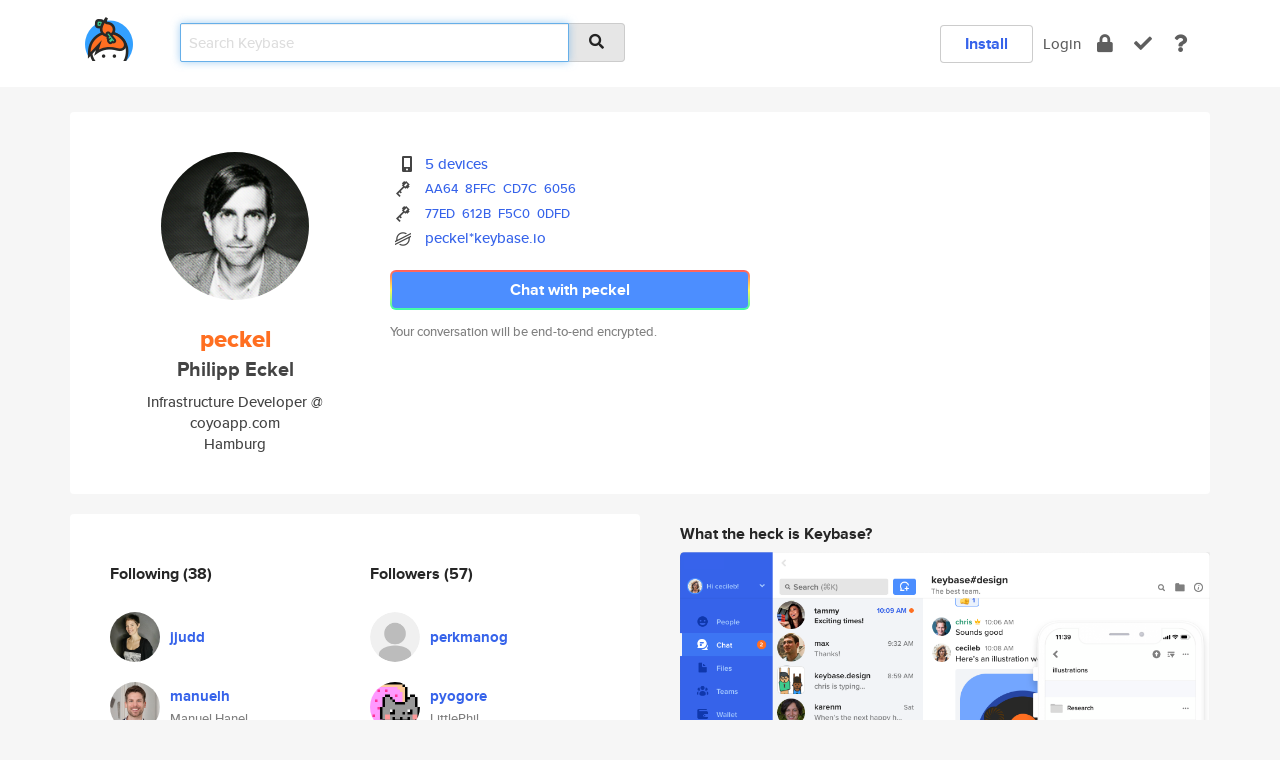

--- FILE ---
content_type: text/html; charset=utf-8
request_url: https://keybase.io/peckel
body_size: 7178
content:
<!DOCTYPE html>
<html id="">

  <!--~~~~~~~~~~~~~~~~~~~~~~~~~~~~~~~~~~~~~~~~~~~~~~~~~~~~~~~~~~~~~~~~~~~~~~~~

                              K E Y   B A S E

                            crypto for everyone

                        because no one we know ever
                      seems to have a public key. :-(

     No Google Analytics or other 3rd party hosted script tags on Keybase.

     And this has the added bonus that we'll never be able to serve ad code.

                                    \o/  \o/
                                  keybase team

  ~~~~~~~~~~~~~~~~~~~~~~~~~~~~~~~~~~~~~~~~~~~~~~~~~~~~~~~~~~~~~~~~~~~~~~~~~-->

  <head>
    <title>peckel (Philipp Eckel) | Keybase</title>
    <meta       name="viewport"    content="width=device-width, initial-scale=1.0, maximum-scale=1.0, user-scalable=no">
    <link       href="/_/brew/_/52e9d104/sitewide-css.css"      rel="stylesheet">
    
    <script type="text/javascript" nonce="3ab5741a-54ee-4e76-a092-0b7aa290d5ea" src="/_/brew/_/906baaf9/sitewide-js.js"></script>

    <meta    charset="UTF-8" />
    

<meta name="Description" content="peckel (Philipp Eckel) is now on Keybase, an open source app for encryption and cryptography."><meta property="og:description" content="peckel (Philipp Eckel) is now on Keybase, an open source app for encryption and cryptography."><meta name="twitter:image" content="https://s3.amazonaws.com/keybase_processed_uploads/27d98b991aed6ae7dde91b2874887105_360_360.jpeg"><meta name="twitter:title" content="peckel (Philipp Eckel) on Keybase"><meta name="twitter:description" content="peckel (Philipp Eckel) is now on Keybase, an open source app for encryption and cryptography."><meta property="og:image"  content="https://s3.amazonaws.com/keybase_processed_uploads/27d98b991aed6ae7dde91b2874887105_360_360.jpeg"><meta property="og:image:width" content="360"><meta property="og:image:height" content="360">

    <script type="text/javascript" nonce="3ab5741a-54ee-4e76-a092-0b7aa290d5ea">
    window.csrf_token="lgHZIDQ1MWEyM2JkNTJhNDg0M2Q0NGYzNmQ4YjI3YTEyMzA4zmlvPsXOAxcEAMDEIKvoj1eOpcshFjlrHhLYBSX0kFA7kyICI9uJBTbQc2wA";
    </script>
  </head>

  
  <body id="">
  <div class="run-mode run-mode-prod">
    <div class="grid-monitor"> 
      <input id="url_base" type="hidden" value="https://keybase.io/"/>

        <div id="navbar-top">
          <div class="navbar navbar-fixed-top navbar-default" role="navigation" data-active-tab="">

            <div class="container navbar-container">
              <div class="row">

                <div class="col-xs-2 col-sm-1">
                  <div class="navbar-header">
                    <div class="navbar-brand">
                      <a href="/" aria-label="home">
                        <img src="/images/icons/icon-keybase-logo-48.png" srcset="/images/icons/icon-keybase-logo-48@2x.png 2x" width="48" height="48" />
                      </a>
                    </div>
                    <div class="staging-notice">Keybase Staging Server</div>
                  </div>
                </div>

                <div class="col-xs-10 col-sm-5">
                  <div class="nav-search-wrapper">
                    <div class="input-group form-group">
                      <input type="text" class="form-control auto-focus nav-search-input  " data-focus-priority="0" placeholder="Search Keybase"
                      autocapitalize="off" autocorrect="off" autocomplete="off" spellcheck="false">
                      <span class="input-group-addon"><i class="fas fa-search"></i></span>
                    </div>
                  </div>
                </div>

                <div class="col-xs-12 col-sm-6">    

      <table class="nav navbar-right navbar-buttons pull-right">
        <tr>
        
            <td>
              
              <a href="/download" class="btn btn-secondary">Install</a>
            </td>
            <td><a onclick="return false;" href="#_" class="navbar-link link-login ">Login</a></td>
            <td class="nav-btn "><div class="auto-tooltip" title="Encrypt"><a href="/encrypt" aria-label="encrypt"><i class="fas fa-lock"></i></a></div></td>
            <td class="nav-btn " ><div class="auto-tooltip" title="Verify"><a href="/verify" aria-label="verify"><i class="fas fa-check"></i></a></div></td>
            <td class="hidden-xs nav-btn "   ><div class="auto-tooltip" title="Docs"><a href="http://book.keybase.io" aria-label="docs"><i class="fas fa-question"></i></a></div></td>
          
        </tr>
      </table>
</div>

              </div>
            </div>
          </div>
        </div>



      
    

<div id="autoreset-event-error" class="container alert alert-warning" style="text-align:center; display:none;">
  <span id="autoreset-event-error-msg">  </span>
  <button type="button" class="close"><span id="autoreset-event-error-close">×</span></button>
</div>
<div id="autoreset-event-success" class="container alert alert-success" style="text-align:center; display:none;">
  <span id="autoreset-event-success-msg">  </span>
  <button type="button" class="close"><span id="autoreset-event-success-close">×</span></button>
</div>




      
      <div class="modal modal-primary" id="shared-modal" data-backdrop="static">
      </div>

      
      <div class="content">
        

<input type="hidden" id="is-self-view" value="0">
<div id="page-user">


    <div class="user-header">
    <div class="container">
      <div class="row header-row kb-main-card">
        <div class="col-sm-4 col-lg-3 col-profile-heading">
          
<div class="profile-heading" data-username="peckel" data-uid="cfeffa4058be7bbb96f2b461b3351b19">

  <div class="picture user-profile-picture">
    
        <img src="https://s3.amazonaws.com/keybase_processed_uploads/27d98b991aed6ae7dde91b2874887105_360_360.jpeg" class="img-circle" width="148" height="148">
      
  </div>


  <div class="full-name ">
    <div class="username ">peckel</div>
    
        Philipp Eckel
      
  </div>
  

  
      <div class="bio">
        
            Infrastructure Developer @ coyoapp.com
          
      </div>
    
      <div class="location">
        
            Hamburg
          
      </div>
    

</div>

        </div>
        <div class="col-sm-8 col-lg-9 col-identity-heading">
          
<div class="identity-heading">

  <div class="visible-xs">
    
<div class="track-action-wrapper">
  

  <span class="btn-gradient"><a href="#_" onclick="return false;" class="btn btn-primary   app-redirector app-redirector-primary" data-app-target="chat/peckel"><span class="hidden-xs">Chat with peckel</span><span class="visible-xs">Start a chat</span></a></span><br/>
  <span class="small">Your conversation will be end-to-end encrypted.</span>

  

</div>

  </div>

  <div class="row">
    <div class="col-sm-7">
        
    

        

  <div class="identity-table">
    
        <div class="it-item">
          <i class="icon-kb-iconfont-identity-devices"></i>
          <a href="/peckel/devices">5 devices</a>
        </div>
      


<!-- <li></li> -->

<div class="it-item">
  <img class="it-icon" width="16px" height="16px"
     srcset="/images/paramproofs/services/pgp/logo_black_16.png 16w, /images/paramproofs/services/pgp/logo_black_16@2x.png 32w" />

  
  <span class="proof-tags">
    <a href="#show-public"
   onclick="return false;"
   class="link-show-public"
   data-kid="010181140708f70080be3dca844e673ff0622d9abec1264e1b974db2dffea975db450a"
><span class="pgp-fingerprint"><span class="even">AA64</span><span class="odd">8FFC</span><span class="even">CD7C</span><span class="odd">6056</span></span></a>

    
  </span>
</div>



<!-- <li></li> -->

<div class="it-item">
  <img class="it-icon" width="16px" height="16px"
     srcset="/images/paramproofs/services/pgp/logo_black_16.png 16w, /images/paramproofs/services/pgp/logo_black_16@2x.png 32w" />

  
  <span class="proof-tags">
    <a href="#show-public"
   onclick="return false;"
   class="link-show-public"
   data-kid="0101eaa68f3f9d673d1469545607860188f7081aae318d0edbc5c760381d7f16e8290a"
><span class="pgp-fingerprint"><span class="even">77ED</span><span class="odd">612B</span><span class="even">F5C0</span><span class="odd">0DFD</span></span></a>

    
  </span>
</div>

          <div class="it-item">
            <img class="it-icon" width="16px" height="16px"
     srcset="/images/paramproofs/services/stellar/logo_black_16.png 16w, /images/paramproofs/services/stellar/logo_black_16@2x.png 32w" />

            <a href="#_" onclick="return false;" class="view-stellar-address"
              data-username="peckel">peckel*keybase.io</a>
          </div>
        
    <div class="clearfix"></div>
  </div>

        
<div class="identity-table">
  

  <div class="clearfix"></div>
</div>

    </div>
    <div class="col-sm-5 col-dropdown">
        

    </div>
  </div>

  

  <div class="hidden-xs">
    
<div class="track-action-wrapper">
  

  <span class="btn-gradient"><a href="#_" onclick="return false;" class="btn btn-primary btn-md app-redirector app-redirector-primary" data-app-target="chat/peckel"><span class="hidden-xs">Chat with peckel</span><span class="visible-xs">Start a chat</span></a></span><br/>
  <span class="small">Your conversation will be end-to-end encrypted.</span>

  

</div>

  </div>

</div>

        </div>
      </div>
    </div>
  </div>

  <div class="user-body">

    <div class="container">
      <div class="row">
        <div class="col-md-6 col-tracking-table">

          

          

<div class="tracking" id="profile-tracking-section">
  
    <div class="row">
      <div class="col-xs-12 kb-main-card">

          <div class="row">
            <div class="col-xs-6 tracking-col">
              <h4>Following <span class="num">(38)</span></h4>
              <table class="follower-table">
                
      <tr data-uid="9692f3ea7d26d08a55ed7811d55d2e19" class="follower-row">
        <td>
          
              <a href="/jjudd"><img class="img img-circle" src="https://s3.amazonaws.com/keybase_processed_uploads/297b0f900cb8b6939a9e5b6842ec4905_200_200.jpg" width="50" height="50"></a>
            
        </td>
        <td class="td-follower-info">
          <a href="/jjudd" class="username ">jjudd</a><br/>
          <span class="small"></span>
        </td>
      </tr>
    
      <tr data-uid="f82c258b1838e7423cc80fd2ec139300" class="follower-row">
        <td>
          
              <a href="/manuelh"><img class="img img-circle" src="https://s3.amazonaws.com/keybase_processed_uploads/3ab5a4086e69c3cb4795215150c66105_200_200.jpg" width="50" height="50"></a>
            
        </td>
        <td class="td-follower-info">
          <a href="/manuelh" class="username ">manuelh</a><br/>
          <span class="small">Manuel Hanel</span>
        </td>
      </tr>
    
      <tr data-uid="7a76a1c6f019e53afcdd5bb25fba5f19" class="follower-row">
        <td>
          
              <a href="/philipp_paland"><img class="img img-circle" src="https://s3.amazonaws.com/keybase_processed_uploads/5f7c3b0c8de655d6c4b686b852e76c05_200_200.jpg" width="50" height="50"></a>
            
        </td>
        <td class="td-follower-info">
          <a href="/philipp_paland" class="username ">philipp_paland</a><br/>
          <span class="small">Philipp Paland</span>
        </td>
      </tr>
    
      <tr data-uid="5fc7527fc5f93f4fb2a7f1b20082ad19" class="follower-row">
        <td>
          
              <a href="/sebastianhutter"><img class="img img-circle" src="https://s3.amazonaws.com/keybase_processed_uploads/8dd6fd575c59f70b91cc84ffc3832805_200_200.jpg" width="50" height="50"></a>
            
        </td>
        <td class="td-follower-info">
          <a href="/sebastianhutter" class="username ">sebastianhutter</a><br/>
          <span class="small">Sebastian Hutter</span>
        </td>
      </tr>
    
      <tr data-uid="fad954028911258f4205b2c6ca7a6c19" class="follower-row">
        <td>
          
              <a href="/kat_d"><img class="img img-circle" src="https://s3.amazonaws.com/keybase_processed_uploads/73b0a3e49cef51c467315ffb6698e405_200_200_square_200.png" width="50" height="50"></a>
            
        </td>
        <td class="td-follower-info">
          <a href="/kat_d" class="username ">kat_d</a><br/>
          <span class="small">Katharina Dankert</span>
        </td>
      </tr>
    
      <tr data-uid="af836323dde86160149b2b1410311d19" class="follower-row">
        <td>
          
              <a href="/tklae"><img class="img img-circle" src="https://s3.amazonaws.com/keybase_processed_uploads/c68757f950c4eac5f752d525e34a9e05_200_200.jpg" width="50" height="50"></a>
            
        </td>
        <td class="td-follower-info">
          <a href="/tklae" class="username ">tklae</a><br/>
          <span class="small">tklae</span>
        </td>
      </tr>
    
      <tr data-uid="103a27b7cb5e7935ef4920feb8a47319" class="follower-row">
        <td>
          
              <a href="/burakince"><img class="img img-circle" src="https://s3.amazonaws.com/keybase_processed_uploads/b4d07fd0716e96d3e8455fddeaf3ec05_200_200_square_200.jpeg" width="50" height="50"></a>
            
        </td>
        <td class="td-follower-info">
          <a href="/burakince" class="username ">burakince</a><br/>
          <span class="small">Burak Ince</span>
        </td>
      </tr>
    
      <tr data-uid="1fdbaa4136c9ad2991f9c742b86a6519" class="follower-row">
        <td>
          
              <a href="/drodewyk"><img class="img img-circle" src="https://s3.amazonaws.com/keybase_processed_uploads/1d1f6322d143a4e5522f47bd43e72d05_200_200.jpeg" width="50" height="50"></a>
            
        </td>
        <td class="td-follower-info">
          <a href="/drodewyk" class="username ">drodewyk</a><br/>
          <span class="small">Dennis Rodewyk</span>
        </td>
      </tr>
    
      <tr data-uid="23ae29ea64957aa09848be9fe23b8e19" class="follower-row">
        <td>
          
              <a href="/eeichinger"><img class="img img-circle" src="https://s3.amazonaws.com/keybase_processed_uploads/e0e64fb6f4a395c96b2cb7c0736e2005_200_200_square_200.jpeg" width="50" height="50"></a>
            
        </td>
        <td class="td-follower-info">
          <a href="/eeichinger" class="username ">eeichinger</a><br/>
          <span class="small">Erich Eichinger</span>
        </td>
      </tr>
    
      <tr data-uid="4e4cec25965523b0ac1f8975f2c90c19" class="follower-row">
        <td>
          
              <a href="/rachaelm"><img class="img img-circle" src="/images/no-photo/placeholder-avatar-180-x-180.png" width="50" height="50"></a>
            
        </td>
        <td class="td-follower-info">
          <a href="/rachaelm" class="username ">rachaelm</a><br/>
          <span class="small"></span>
        </td>
      </tr>
    
    <tr>
      <td colspan="2">
        <button class="btn btn-block btn-default btn-load-more-followers"
          data-uid="cfeffa4058be7bbb96f2b461b3351b19"
          data-last_uid="4e4cec25965523b0ac1f8975f2c90c19"
          data-reverse="1">Load 28 more
        </button>
    </td></tr>
  

              </table>
            </div>
            <div class="col-xs-6 trackers-col">
              <h4>Followers <span class="num">(57)</span></h4>
              <table class="follower-table">
                
      <tr data-uid="000326aed3d5b71433a16e49dc348c19" class="follower-row">
        <td>
          
              <a href="/perkmanog"><img class="img img-circle" src="/images/no-photo/placeholder-avatar-180-x-180.png" width="50" height="50"></a>
            
        </td>
        <td class="td-follower-info">
          <a href="/perkmanog" class="username ">perkmanog</a><br/>
          <span class="small"></span>
        </td>
      </tr>
    
      <tr data-uid="ed0fd80d04c2e985bd0b04afd023ef19" class="follower-row">
        <td>
          
              <a href="/pyogore"><img class="img img-circle" src="https://s3.amazonaws.com/keybase_processed_uploads/c50f4c33e6b9cf6ff44b1fb4113d6505_200_200.jpg" width="50" height="50"></a>
            
        </td>
        <td class="td-follower-info">
          <a href="/pyogore" class="username ">pyogore</a><br/>
          <span class="small">LittlePhil</span>
        </td>
      </tr>
    
      <tr data-uid="c17cc7b8b59d8cd31348b77a2a5d4d19" class="follower-row">
        <td>
          
              <a href="/cbiller"><img class="img img-circle" src="/images/no-photo/placeholder-avatar-180-x-180.png" width="50" height="50"></a>
            
        </td>
        <td class="td-follower-info">
          <a href="/cbiller" class="username ">cbiller</a><br/>
          <span class="small"></span>
        </td>
      </tr>
    
      <tr data-uid="9715c4d17a140ece29df9e886d98d619" class="follower-row">
        <td>
          
              <a href="/cz8s"><img class="img img-circle" src="https://s3.amazonaws.com/keybase_processed_uploads/7b492dea2360aa121c16f6edd2302605_200_200_square_200.jpeg" width="50" height="50"></a>
            
        </td>
        <td class="td-follower-info">
          <a href="/cz8s" class="username ">cz8s</a><br/>
          <span class="small">Christoph Kluenter</span>
        </td>
      </tr>
    
      <tr data-uid="9692f3ea7d26d08a55ed7811d55d2e19" class="follower-row">
        <td>
          
              <a href="/jjudd"><img class="img img-circle" src="https://s3.amazonaws.com/keybase_processed_uploads/297b0f900cb8b6939a9e5b6842ec4905_200_200.jpg" width="50" height="50"></a>
            
        </td>
        <td class="td-follower-info">
          <a href="/jjudd" class="username ">jjudd</a><br/>
          <span class="small"></span>
        </td>
      </tr>
    
      <tr data-uid="103a27b7cb5e7935ef4920feb8a47319" class="follower-row">
        <td>
          
              <a href="/burakince"><img class="img img-circle" src="https://s3.amazonaws.com/keybase_processed_uploads/b4d07fd0716e96d3e8455fddeaf3ec05_200_200_square_200.jpeg" width="50" height="50"></a>
            
        </td>
        <td class="td-follower-info">
          <a href="/burakince" class="username ">burakince</a><br/>
          <span class="small">Burak Ince</span>
        </td>
      </tr>
    
      <tr data-uid="0d13bf272a36a83b4de56345e9b2e319" class="follower-row">
        <td>
          
              <a href="/lathe1980"><img class="img img-circle" src="https://s3.amazonaws.com/keybase_processed_uploads/3cc2bb5ff091161c6924a663c1502405_200_200.jpg" width="50" height="50"></a>
            
        </td>
        <td class="td-follower-info">
          <a href="/lathe1980" class="username ">lathe1980</a><br/>
          <span class="small">Oliver Jordan</span>
        </td>
      </tr>
    
      <tr data-uid="336b207a3676aac3cd3945f16e752319" class="follower-row">
        <td>
          
              <a href="/palmerleah"><img class="img img-circle" src="https://s3.amazonaws.com/keybase_processed_uploads/0265a141bdd1474b55e48b70d203be05_200_200.jpg" width="50" height="50"></a>
            
        </td>
        <td class="td-follower-info">
          <a href="/palmerleah" class="username ">palmerleah</a><br/>
          <span class="small">Logan Moore</span>
        </td>
      </tr>
    
      <tr data-uid="7bb389eefea29b236ec606171e55f819" class="follower-row">
        <td>
          
              <a href="/patrikhalasz"><img class="img img-circle" src="https://s3.amazonaws.com/keybase_processed_uploads/4d2559a2456d98fb7f7fef8d68434605_200_200.jpg" width="50" height="50"></a>
            
        </td>
        <td class="td-follower-info">
          <a href="/patrikhalasz" class="username ">patrikhalasz</a><br/>
          <span class="small">Zsolt Balla</span>
        </td>
      </tr>
    
      <tr data-uid="ddae146f9e8e249b7f1f133b555ddb19" class="follower-row">
        <td>
          
              <a href="/vauvobnamsunuc"><img class="img img-circle" src="https://s3.amazonaws.com/keybase_processed_uploads/99ee9e0973fbe3ac798bec13b0d82005_200_200.jpg" width="50" height="50"></a>
            
        </td>
        <td class="td-follower-info">
          <a href="/vauvobnamsunuc" class="username ">vauvobnamsunuc</a><br/>
          <span class="small">Voronczov Igor</span>
        </td>
      </tr>
    
    <tr>
      <td colspan="2">
        <button class="btn btn-block btn-default btn-load-more-followers"
          data-uid="cfeffa4058be7bbb96f2b461b3351b19"
          data-last_uid="ddae146f9e8e249b7f1f133b555ddb19"
          data-reverse="0">Load 47 more
        </button>
    </td></tr>
  

              </table>
            </div>
          </div>
        </div>
      </div>

    

  
      <div class="row row-other-people">
        <div class="col-xs-12 kb-main-card">
          <div class="row">
            <div class="col-xs-12">
              <h4>Browse others <span class="num">(14)</span></h4>
            </div>
            
                <div class="col-xs-6 trackers-col">
                  <table class="follower-table">
                    
      <tr data-uid="0346414c63a856774f318f4d853d7b19" class="follower-row">
        <td>
          
              <a href="/tanene"><img class="img img-circle" src="/images/no-photo/placeholder-avatar-180-x-180.png" width="50" height="50"></a>
            
        </td>
        <td class="td-follower-info">
          <a href="/tanene" class="username ">tanene</a><br/>
          <span class="small"></span>
        </td>
      </tr>
    

                  </table>
                </div>
              
                <div class="col-xs-6 trackers-col">
                  <table class="follower-table">
                    
      <tr data-uid="03e609d5857ab29ce138c01ca0f99e19" class="follower-row">
        <td>
          
              <a href="/nimotop"><img class="img img-circle" src="https://s3.amazonaws.com/keybase_processed_uploads/8a71b249cacada2a38abf8cf1a52d805_200_200.jpg" width="50" height="50"></a>
            
        </td>
        <td class="td-follower-info">
          <a href="/nimotop" class="username ">nimotop</a><br/>
          <span class="small">nico</span>
        </td>
      </tr>
    

                  </table>
                </div>
              
                <div class="col-xs-6 trackers-col">
                  <table class="follower-table">
                    
      <tr data-uid="0352a102201572fea2b0a3148c234b19" class="follower-row">
        <td>
          
              <a href="/adammacdonald"><img class="img img-circle" src="https://s3.amazonaws.com/keybase_processed_uploads/b8bacd2e0fc4b6642e5c1ae3d4712905_200_200.jpg" width="50" height="50"></a>
            
        </td>
        <td class="td-follower-info">
          <a href="/adammacdonald" class="username ">adammacdonald</a><br/>
          <span class="small">Adam MacDonald</span>
        </td>
      </tr>
    

                  </table>
                </div>
              
                <div class="col-xs-6 trackers-col">
                  <table class="follower-table">
                    
      <tr data-uid="03e19fb98633581535bcfc2161a27019" class="follower-row">
        <td>
          
              <a href="/dianavladeva"><img class="img img-circle" src="/images/no-photo/placeholder-avatar-180-x-180.png" width="50" height="50"></a>
            
        </td>
        <td class="td-follower-info">
          <a href="/dianavladeva" class="username ">dianavladeva</a><br/>
          <span class="small">Diana Vladeva</span>
        </td>
      </tr>
    

                  </table>
                </div>
              
                <div class="col-xs-6 trackers-col">
                  <table class="follower-table">
                    
      <tr data-uid="039823f59cdcb020e4c235c38a58a600" class="follower-row">
        <td>
          
              <a href="/jamesk"><img class="img img-circle" src="/images/no-photo/placeholder-avatar-180-x-180.png" width="50" height="50"></a>
            
        </td>
        <td class="td-follower-info">
          <a href="/jamesk" class="username ">jamesk</a><br/>
          <span class="small">User</span>
        </td>
      </tr>
    

                  </table>
                </div>
              
                <div class="col-xs-6 trackers-col">
                  <table class="follower-table">
                    
      <tr data-uid="03fc1a00016edc08f10b45390340e319" class="follower-row">
        <td>
          
              <a href="/stevenhawthorne"><img class="img img-circle" src="/images/no-photo/placeholder-avatar-180-x-180.png" width="50" height="50"></a>
            
        </td>
        <td class="td-follower-info">
          <a href="/stevenhawthorne" class="username ">stevenhawthorne</a><br/>
          <span class="small">Steven Hawthorne</span>
        </td>
      </tr>
    

                  </table>
                </div>
              
                <div class="col-xs-6 trackers-col">
                  <table class="follower-table">
                    
      <tr data-uid="03ccc5189f7e070ece94d2d037b1d019" class="follower-row">
        <td>
          
              <a href="/elitetechrecruit"><img class="img img-circle" src="https://s3.amazonaws.com/keybase_processed_uploads/170e03e39e17ce315a14b907bf410305_200_200.jpg" width="50" height="50"></a>
            
        </td>
        <td class="td-follower-info">
          <a href="/elitetechrecruit" class="username ">elitetechrecruit</a><br/>
          <span class="small">Elitetech Recruiters</span>
        </td>
      </tr>
    

                  </table>
                </div>
              
                <div class="col-xs-6 trackers-col">
                  <table class="follower-table">
                    
      <tr data-uid="03ef19f82a953c46e681f6059cd5fc19" class="follower-row">
        <td>
          
              <a href="/paulfroberts"><img class="img img-circle" src="https://s3.amazonaws.com/keybase_processed_uploads/e66ef5f54583385f6796f1057bc31c05_200_200.jpg" width="50" height="50"></a>
            
        </td>
        <td class="td-follower-info">
          <a href="/paulfroberts" class="username ">paulfroberts</a><br/>
          <span class="small">Paul F Roberts</span>
        </td>
      </tr>
    

                  </table>
                </div>
              
                <div class="col-xs-6 trackers-col">
                  <table class="follower-table">
                    
      <tr data-uid="0344b423844ff54875b54636eb9c4219" class="follower-row">
        <td>
          
              <a href="/e926"><img class="img img-circle" src="https://s3.amazonaws.com/keybase_processed_uploads/93ebd72c237e205fc7d9126f6ad53505_200_200.jpg" width="50" height="50"></a>
            
        </td>
        <td class="td-follower-info">
          <a href="/e926" class="username ">e926</a><br/>
          <span class="small">Fluffery</span>
        </td>
      </tr>
    

                  </table>
                </div>
              
                <div class="col-xs-6 trackers-col">
                  <table class="follower-table">
                    
      <tr data-uid="0392a279f0c745e9fa0117dcd7fa4419" class="follower-row">
        <td>
          
              <a href="/immoral"><img class="img img-circle" src="/images/no-photo/placeholder-avatar-180-x-180.png" width="50" height="50"></a>
            
        </td>
        <td class="td-follower-info">
          <a href="/immoral" class="username ">immoral</a><br/>
          <span class="small"></span>
        </td>
      </tr>
    

                  </table>
                </div>
              
                <div class="col-xs-6 trackers-col">
                  <table class="follower-table">
                    
      <tr data-uid="03187d664994cc8d8340df64ac70c019" class="follower-row">
        <td>
          
              <a href="/murraysum"><img class="img img-circle" src="/images/no-photo/placeholder-avatar-180-x-180.png" width="50" height="50"></a>
            
        </td>
        <td class="td-follower-info">
          <a href="/murraysum" class="username ">murraysum</a><br/>
          <span class="small"></span>
        </td>
      </tr>
    

                  </table>
                </div>
              
                <div class="col-xs-6 trackers-col">
                  <table class="follower-table">
                    
      <tr data-uid="03cf286579ed30455b2ca6ce6845c519" class="follower-row">
        <td>
          
              <a href="/baharsahin"><img class="img img-circle" src="https://s3.amazonaws.com/keybase_processed_uploads/df00f4f4cbdbd74eee9c470cb95a4e05_200_200.jpg" width="50" height="50"></a>
            
        </td>
        <td class="td-follower-info">
          <a href="/baharsahin" class="username ">baharsahin</a><br/>
          <span class="small">bahar sahin</span>
        </td>
      </tr>
    

                  </table>
                </div>
              
                <div class="col-xs-6 trackers-col">
                  <table class="follower-table">
                    
      <tr data-uid="03d466462e19138c176a5c7a43317000" class="follower-row">
        <td>
          
              <a href="/andreasb"><img class="img img-circle" src="https://s3.amazonaws.com/keybase_processed_uploads/f5d06077aeaa010b2a91037c61c02005_200_200.jpg" width="50" height="50"></a>
            
        </td>
        <td class="td-follower-info">
          <a href="/andreasb" class="username ">andreasb</a><br/>
          <span class="small">Andreas Birkebæk</span>
        </td>
      </tr>
    

                  </table>
                </div>
              
                <div class="col-xs-6 trackers-col">
                  <table class="follower-table">
                    
      <tr data-uid="03e7580e12cc604dc7abd8fadb802519" class="follower-row">
        <td>
          
              <a href="/jresch21"><img class="img img-circle" src="https://s3.amazonaws.com/keybase_processed_uploads/ad87ececbf3a3fd0a1126434d50a3a05_200_200.jpg" width="50" height="50"></a>
            
        </td>
        <td class="td-follower-info">
          <a href="/jresch21" class="username ">jresch21</a><br/>
          <span class="small">John Reschke</span>
        </td>
      </tr>
    

                  </table>
                </div>
              
          </div>
        </div>
      </div>
    
</div>


        </div>
        <div class="col-md-6 col-stuff kb-sub-card">
          

<div class="command-line-examples hidden-xs">
  
      <h4>What the heck is Keybase?</h4>
    
  <img id="screenshot1" class="img img-responsive" src="/images/screenshots/keybase-nav-v2.png" width="1550" height="1103">
  <p style="text-align:center;margin-top:30px;"></p>

    <center style="margin-bottom:30px;">
      
    <div class="install-badge">
      <a
        href="#_"
        data-use-direct="true"
        data-target="https://prerelease.keybase.io/Keybase.dmg"
        data-platform="macOS"
        data-context="user-stuff-col"
        class="install-link"
      >
        <img
          srcset="/images/badges/install-badge-macos-168-56.png, /images/badges/install-badge-macos-168-56@2x.png 2x, /images/badges/install-badge-macos-168-56@3x.png 3x"
          src="/images/badges/install-badge-macos-168-56@3x.png"
          width="168"
          height="56"
        >
      </a>

      
    </div>
  

    </center>

  
      <h3 id="keybase-is-an-open-source-app">Keybase is an open source app</h3>
<p>Keybase comes with everything you need to manage your identity,
create secure chats, and share files privately. It&#39;s free.</p>
<p>It&#39;s fun too.</p>
<p>Over 100,000 people have joined Keybase so far to prove their identities, and it&#39;s growing rapidly.</p>

    



</div>

        </div>
      </div>
    </div>
  </div>

</div>

      </div>

      <div class="footer">
  
      <div class="container hidden-xs">
        <div class="row">
          <div class="col-xs-12 col-sm-6 col-md-5 col-lg-4">
            <img src="/images/walkthrough/footprints_transp.png"  class="img-responsive" width="1000" height="272">
          </div>
        </div>
      </div>
    

<div class="container text-center hidden-xs">
  <div>

    <small>
      Keybase, 2026
    | Available within Tor at <strong>http://keybase5wmilwokqirssclfnsqrjdsi7jdir5wy7y7iu3tanwmtp6oid.onion</strong><br/><br/>

    </small>

      <a href="/download">install Keybase</a>
      | <a href="/blog">read our blog</a>
      | <a href="/docs">documentation</a>
      | <a href="/docs/bug_reporting">bug reporting</a>
      | <a href="/docs/secadv">security advisories</a>
      <br><a href="/docs/terms">terms</a>
      &amp; <a href="/docs/privacypolicy">privacy</a>
      &amp; <a href="/docs/california-ccpa">california ccpa</a>
      &amp; <a href="/docs/acceptable-use-policy">acceptable use</a><br>
        <a href="/jobs">jobs @ keybase</a>
    </div>
  </div>
</div>
<div class="container text-center visible-xs" id="mobile-footer" style="padding:20px 0">

  

  <div style="margin-bottom:20px">
    <a href="https://github.com/keybase/client/issues" rel="noopener noreferrer">Please send us feedback &amp; bug reports</a>.
  </div>
  Keybase, 2026
    | <a href="/blog">read our blog</a>
    <br><a href="/docs/terms">terms</a>
    &amp; <a href="/docs/privacypolicy">privacy</a>
    &amp; <a href="/docs/secadv">security advisories</a>
    &amp; <a href="/docs/california-ccpa">california ccpa</a>
    &amp; <a href="/docs/acceptable-use-policy">acceptable use</a>
  </div>
</div>


    </div>
  </div>
  <script type="text/javascript" nonce="3ab5741a-54ee-4e76-a092-0b7aa290d5ea">
    window.session = new Session()
    window.run_mode = "prod";
  </script>
  </body>
</html>
